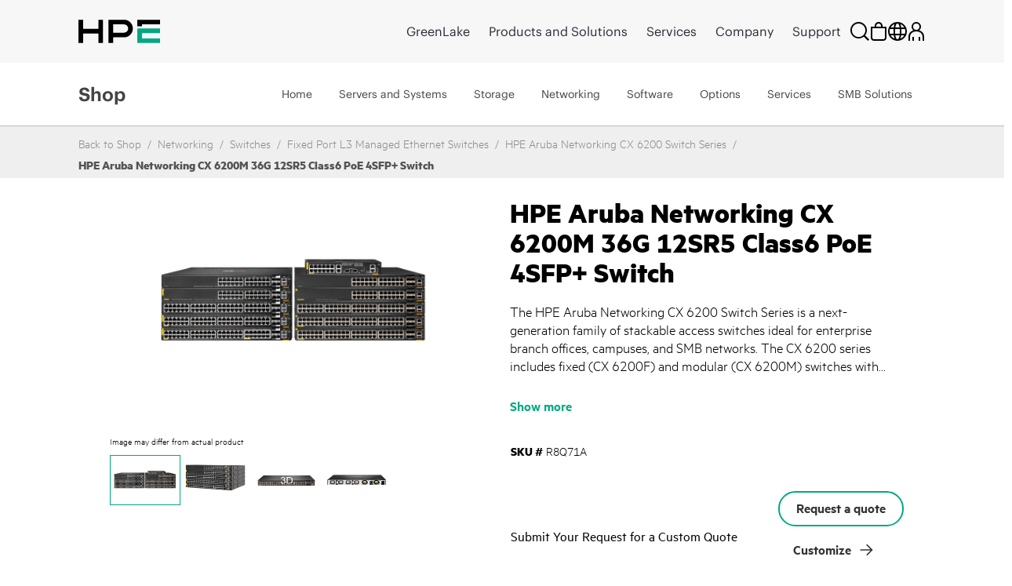

--- FILE ---
content_type: text/html;charset=UTF-8
request_url: https://buy.hpe.com/in/en/networking/switches/fixed-port-l3-managed-ethernet-switches/hpe-aruba-networking-cx-6200m-36g-12sr5-class6-poe-4sfp-switch/p/showServices?sourceCode=R8Q71A
body_size: 6426
content:
<section class="hpe-tabs__section hpe-tabs__section--active">
	<article class="hpe-product-list hpe-product-list--reverse">
		<div class="row">
			<div class="col-12 hpe-full-bleed--mobile">
				<div class="hpe-product-list__filter">
					<button
						class="hpe-button hpe-button--noborder hpe-product-list__filter-button">
						<svg class="hpe-icon hpe-icon--inline" role="img">
					        <use xmlns:xlink="http://www.w3.org/1999/xlink" xlink:href="#icon-filter"></use>
					    </svg>
						Filter Items</button>
				</div>
			</div>
			<aside class="hpe-product-list__sidebar col-lg-3">
				<div class="hpe-product-list__close">
					<button
						class="hpe-button hpe-button--noborder hpe-product-list__close-button"
						id="">

						<svg class="hpe-icon " role="img">
                    <use xmlns:xlink="http://www.w3.org/1999/xlink"
								xlink:href="#icon-close"></use>
                  </svg>
					</button>
				</div>
				<input type="hidden" name="baseProduct" value="R8Q71A">
				<section class="hpe-filter-list">
				<div id="product-facet-service">
				<div>
					<span class="selected-filter"><span class="no_of_filters"> </span> filters selected</span>
					 	<button id="clearFacetServices" class="hpe-button-cancel clear-filter" onclick= "clearFacetServices()">
							Clear all</button>	
					</div>
					<hr class="hpe-divider hpe-product-list--reverse">
					<div class="facet js-facet facetID_facet_warrantycoverage" id="facetID2">

			<button
				class="hpe-button hpe-button--noborder hpe-disclosure__button hpe-toggle-facet-section"
				data-disclosure="filter-Warranty Coverage">
				<svg class="hpe-icon mrt-4">
				<use xlink:href="#icon-caret-next" class="facetExpand"></use>
			</svg>
				Shop by Warranty Coverage</button>

			<section
				class="hpe-filter hpe-disclosure__section js-facet-values parentExpand js-facet-form"
				aria-hidden="false"
				data-disclosure-section="filter-Warranty Coverage">

				<ul
					class="hpe-filter__list mar-0 facet__list js-facet-list ">
					<li class="hpe-filter__item">
								<form action="#" method="get" class="mar-0">
									<input type="hidden" name="q" value="R8Q71A:relevance:facet_warrantycoverage:In+Warranty"/>
									<input type="hidden" name="text" value="R8Q71A"/>
									<input type="hidden" name="textSearch" value=""/>
									<input type="hidden" name="pageSize" value="10"/>
									<label class="hpe-check-box">
									<span>
										<input type="checkbox"
                							
                							class="facet__list__checkbox js-facet-checkbox sr-only hpe-check-box__input servicesFacet" />
										
										<span class="hpe-check-box__control"></span>
										</span>
			  							<span class="facet__list__label">
											<span class="facet__list__text hpe-check-box__label">
												In Warranty&nbsp;
												<span class="facet__value__count">(48)</span>
												</span>
										</span>
									</label>
								</form>
							</li>
							</ul>

				</section>
		</div>

	<div class="facet js-facet facetID_facet_servicelvlcoverage" id="facetID3">

			<button
				class="hpe-button hpe-button--noborder hpe-disclosure__button hpe-toggle-facet-section"
				data-disclosure="filter-Service level (coverage)">
				<svg class="hpe-icon mrt-4">
				<use xlink:href="#icon-caret-next" class="facetExpand"></use>
			</svg>
				Shop by Service level (coverage)</button>

			<section
				class="hpe-filter hpe-disclosure__section js-facet-values parentExpand js-facet-form"
				aria-hidden="false"
				data-disclosure-section="filter-Service level (coverage)">

				<ul
					class="hpe-filter__list mar-0 facet__list js-facet-list ">
					<li class="hpe-filter__item">
								<form action="#" method="get" class="mar-0">
									<input type="hidden" name="q" value="R8Q71A:relevance:facet_servicelvlcoverage:24x7"/>
									<input type="hidden" name="text" value="R8Q71A"/>
									<input type="hidden" name="textSearch" value=""/>
									<input type="hidden" name="pageSize" value="10"/>
									<label class="hpe-check-box">
									<span>
										<input type="checkbox"
                							
                							class="facet__list__checkbox js-facet-checkbox sr-only hpe-check-box__input servicesFacet" />
										
										<span class="hpe-check-box__control"></span>
										</span>
			  							<span class="facet__list__label">
											<span class="facet__list__text hpe-check-box__label">
												24x7&nbsp;
												<span class="facet__value__count">(30)</span>
												</span>
										</span>
									</label>
								</form>
							</li>
							<li class="hpe-filter__item">
								<form action="#" method="get" class="mar-0">
									<input type="hidden" name="q" value="R8Q71A:relevance:facet_servicelvlcoverage:Standard+Business+Hours+and+Days"/>
									<input type="hidden" name="text" value="R8Q71A"/>
									<input type="hidden" name="textSearch" value=""/>
									<input type="hidden" name="pageSize" value="10"/>
									<label class="hpe-check-box">
									<span>
										<input type="checkbox"
                							
                							class="facet__list__checkbox js-facet-checkbox sr-only hpe-check-box__input servicesFacet" />
										
										<span class="hpe-check-box__control"></span>
										</span>
			  							<span class="facet__list__label">
											<span class="facet__list__text hpe-check-box__label">
												Standard Business Hours and Days&nbsp;
												<span class="facet__value__count">(18)</span>
												</span>
										</span>
									</label>
								</form>
							</li>
							</ul>

				</section>
		</div>

	<div class="facet js-facet facetID_facet_additionaloptions" id="facetID4">

			<button
				class="hpe-button hpe-button--noborder hpe-disclosure__button hpe-toggle-facet-section"
				data-disclosure="filter-Additional Options">
				<svg class="hpe-icon mrt-4">
				<use xlink:href="#icon-caret-next" class="facetExpand"></use>
			</svg>
				Shop by Additional Options</button>

			<section
				class="hpe-filter hpe-disclosure__section js-facet-values parentExpand js-facet-form"
				aria-hidden="false"
				data-disclosure-section="filter-Additional Options">

				<ul
					class="hpe-filter__list mar-0 facet__list js-facet-list ">
					<li class="hpe-filter__item">
								<form action="#" method="get" class="mar-0">
									<input type="hidden" name="q" value="R8Q71A:relevance:facet_additionaloptions:Comprehensive+Defective+Media+Retention+%28CDMR%29"/>
									<input type="hidden" name="text" value="R8Q71A"/>
									<input type="hidden" name="textSearch" value=""/>
									<input type="hidden" name="pageSize" value="10"/>
									<label class="hpe-check-box">
									<span>
										<input type="checkbox"
                							
                							class="facet__list__checkbox js-facet-checkbox sr-only hpe-check-box__input servicesFacet" />
										
										<span class="hpe-check-box__control"></span>
										</span>
			  							<span class="facet__list__label">
											<span class="facet__list__text hpe-check-box__label">
												Comprehensive Defective Media Retention (CDMR)&nbsp;
												<span class="facet__value__count">(9)</span>
												</span>
										</span>
									</label>
								</form>
							</li>
							</ul>

				</section>
		</div>

	<div class="facet js-facet facetID_facet_supportservtype" id="facetID5">

			<button
				class="hpe-button hpe-button--noborder hpe-disclosure__button hpe-toggle-facet-section"
				data-disclosure="filter-Support Service Type">
				<svg class="hpe-icon mrt-4">
				<use xlink:href="#icon-caret-next" class="facetExpand"></use>
			</svg>
				Shop by Support Service Type</button>

			<section
				class="hpe-filter hpe-disclosure__section js-facet-values parentExpand js-facet-form"
				aria-hidden="false"
				data-disclosure-section="filter-Support Service Type">

				<ul
					class="hpe-filter__list mar-0 facet__list js-facet-list ">
					<li class="hpe-filter__item">
								<form action="#" method="get" class="mar-0">
									<input type="hidden" name="q" value="R8Q71A:relevance:facet_supportservtype:Foundation+Care"/>
									<input type="hidden" name="text" value="R8Q71A"/>
									<input type="hidden" name="textSearch" value=""/>
									<input type="hidden" name="pageSize" value="10"/>
									<label class="hpe-check-box">
									<span>
										<input type="checkbox"
                							
                							class="facet__list__checkbox js-facet-checkbox sr-only hpe-check-box__input servicesFacet" />
										
										<span class="hpe-check-box__control"></span>
										</span>
			  							<span class="facet__list__label">
											<span class="facet__list__text hpe-check-box__label">
												Foundation Care&nbsp;
												<span class="facet__value__count">(33)</span>
												</span>
										</span>
									</label>
								</form>
							</li>
							<li class="hpe-filter__item">
								<form action="#" method="get" class="mar-0">
									<input type="hidden" name="q" value="R8Q71A:relevance:facet_supportservtype:Foundation+Care+Volume"/>
									<input type="hidden" name="text" value="R8Q71A"/>
									<input type="hidden" name="textSearch" value=""/>
									<input type="hidden" name="pageSize" value="10"/>
									<label class="hpe-check-box">
									<span>
										<input type="checkbox"
                							
                							class="facet__list__checkbox js-facet-checkbox sr-only hpe-check-box__input servicesFacet" />
										
										<span class="hpe-check-box__control"></span>
										</span>
			  							<span class="facet__list__label">
											<span class="facet__list__text hpe-check-box__label">
												Foundation Care Volume&nbsp;
												<span class="facet__value__count">(15)</span>
												</span>
										</span>
									</label>
								</form>
							</li>
							<li class="hpe-filter__item">
								<form action="#" method="get" class="mar-0">
									<input type="hidden" name="q" value="R8Q71A:relevance:facet_supportservtype:Installation%2FStartup%2FImplementation"/>
									<input type="hidden" name="text" value="R8Q71A"/>
									<input type="hidden" name="textSearch" value=""/>
									<input type="hidden" name="pageSize" value="10"/>
									<label class="hpe-check-box">
									<span>
										<input type="checkbox"
                							
                							class="facet__list__checkbox js-facet-checkbox sr-only hpe-check-box__input servicesFacet" />
										
										<span class="hpe-check-box__control"></span>
										</span>
			  							<span class="facet__list__label">
											<span class="facet__list__text hpe-check-box__label">
												Installation/Startup/Implementation&nbsp;
												<span class="facet__value__count">(1)</span>
												</span>
										</span>
									</label>
								</form>
							</li>
							</ul>

				</section>
		</div>

	<div class="facet js-facet facetID_facet_responsetime" id="facetID6">

			<button
				class="hpe-button hpe-button--noborder hpe-disclosure__button hpe-toggle-facet-section"
				data-disclosure="filter-Response Time">
				<svg class="hpe-icon mrt-4">
				<use xlink:href="#icon-caret-next" class="facetExpand"></use>
			</svg>
				Shop by Response Time</button>

			<section
				class="hpe-filter hpe-disclosure__section js-facet-values parentExpand js-facet-form"
				aria-hidden="false"
				data-disclosure-section="filter-Response Time">

				<ul
					class="hpe-filter__list mar-0 facet__list js-facet-list ">
					<li class="hpe-filter__item">
								<form action="#" method="get" class="mar-0">
									<input type="hidden" name="q" value="R8Q71A:relevance:facet_responsetime:4+Hours+Hardware+Response"/>
									<input type="hidden" name="text" value="R8Q71A"/>
									<input type="hidden" name="textSearch" value=""/>
									<input type="hidden" name="pageSize" value="10"/>
									<label class="hpe-check-box">
									<span>
										<input type="checkbox"
                							
                							class="facet__list__checkbox js-facet-checkbox sr-only hpe-check-box__input servicesFacet" />
										
										<span class="hpe-check-box__control"></span>
										</span>
			  							<span class="facet__list__label">
											<span class="facet__list__text hpe-check-box__label">
												4 Hours Hardware Response&nbsp;
												<span class="facet__value__count">(18)</span>
												</span>
										</span>
									</label>
								</form>
							</li>
							<li class="hpe-filter__item">
								<form action="#" method="get" class="mar-0">
									<input type="hidden" name="q" value="R8Q71A:relevance:facet_responsetime:Next+Business+Day+Hardware+Response"/>
									<input type="hidden" name="text" value="R8Q71A"/>
									<input type="hidden" name="textSearch" value=""/>
									<input type="hidden" name="pageSize" value="10"/>
									<label class="hpe-check-box">
									<span>
										<input type="checkbox"
                							
                							class="facet__list__checkbox js-facet-checkbox sr-only hpe-check-box__input servicesFacet" />
										
										<span class="hpe-check-box__control"></span>
										</span>
			  							<span class="facet__list__label">
											<span class="facet__list__text hpe-check-box__label">
												Next Business Day Hardware Response&nbsp;
												<span class="facet__value__count">(18)</span>
												</span>
										</span>
									</label>
								</form>
							</li>
							<li class="hpe-filter__item">
								<form action="#" method="get" class="mar-0">
									<input type="hidden" name="q" value="R8Q71A:relevance:facet_responsetime:2+Hours+Hardware+Response"/>
									<input type="hidden" name="text" value="R8Q71A"/>
									<input type="hidden" name="textSearch" value=""/>
									<input type="hidden" name="pageSize" value="10"/>
									<label class="hpe-check-box">
									<span>
										<input type="checkbox"
                							
                							class="facet__list__checkbox js-facet-checkbox sr-only hpe-check-box__input servicesFacet" />
										
										<span class="hpe-check-box__control"></span>
										</span>
			  							<span class="facet__list__label">
											<span class="facet__list__text hpe-check-box__label">
												2 Hours Hardware Response&nbsp;
												<span class="facet__value__count">(6)</span>
												</span>
										</span>
									</label>
								</form>
							</li>
							<li class="hpe-filter__item">
								<form action="#" method="get" class="mar-0">
									<input type="hidden" name="q" value="R8Q71A:relevance:facet_responsetime:6+Hours+Call+To+Repair+%28CTR%29"/>
									<input type="hidden" name="text" value="R8Q71A"/>
									<input type="hidden" name="textSearch" value=""/>
									<input type="hidden" name="pageSize" value="10"/>
									<label class="hpe-check-box">
									<span>
										<input type="checkbox"
                							
                							class="facet__list__checkbox js-facet-checkbox sr-only hpe-check-box__input servicesFacet" />
										
										<span class="hpe-check-box__control"></span>
										</span>
			  							<span class="facet__list__label">
											<span class="facet__list__text hpe-check-box__label">
												6 Hours Call To Repair (CTR)&nbsp;
												<span class="facet__value__count">(6)</span>
												</span>
										</span>
									</label>
								</form>
							</li>
							</ul>

				</section>
		</div>

	<div class="facet js-facet facetID_facet_servicemethod" id="facetID7">

			<button
				class="hpe-button hpe-button--noborder hpe-disclosure__button hpe-toggle-facet-section"
				data-disclosure="filter-Service method">
				<svg class="hpe-icon mrt-4">
				<use xlink:href="#icon-caret-next" class="facetExpand"></use>
			</svg>
				Shop by Service method</button>

			<section
				class="hpe-filter hpe-disclosure__section js-facet-values parentExpand js-facet-form"
				aria-hidden="false"
				data-disclosure-section="filter-Service method">

				<ul
					class="hpe-filter__list mar-0 facet__list js-facet-list ">
					<li class="hpe-filter__item">
								<form action="#" method="get" class="mar-0">
									<input type="hidden" name="q" value="R8Q71A:relevance:facet_servicemethod:Hardware+Exchange"/>
									<input type="hidden" name="text" value="R8Q71A"/>
									<input type="hidden" name="textSearch" value=""/>
									<input type="hidden" name="pageSize" value="10"/>
									<label class="hpe-check-box">
									<span>
										<input type="checkbox"
                							
                							class="facet__list__checkbox js-facet-checkbox sr-only hpe-check-box__input servicesFacet" />
										
										<span class="hpe-check-box__control"></span>
										</span>
			  							<span class="facet__list__label">
											<span class="facet__list__text hpe-check-box__label">
												Hardware Exchange&nbsp;
												<span class="facet__value__count">(21)</span>
												</span>
										</span>
									</label>
								</form>
							</li>
							<li class="hpe-filter__item">
								<form action="#" method="get" class="mar-0">
									<input type="hidden" name="q" value="R8Q71A:relevance:facet_servicemethod:Hardware+Onsite"/>
									<input type="hidden" name="text" value="R8Q71A"/>
									<input type="hidden" name="textSearch" value=""/>
									<input type="hidden" name="pageSize" value="10"/>
									<label class="hpe-check-box">
									<span>
										<input type="checkbox"
                							
                							class="facet__list__checkbox js-facet-checkbox sr-only hpe-check-box__input servicesFacet" />
										
										<span class="hpe-check-box__control"></span>
										</span>
			  							<span class="facet__list__label">
											<span class="facet__list__text hpe-check-box__label">
												Hardware Onsite&nbsp;
												<span class="facet__value__count">(21)</span>
												</span>
										</span>
									</label>
								</form>
							</li>
							<li class="hpe-filter__item">
								<form action="#" method="get" class="mar-0">
									<input type="hidden" name="q" value="R8Q71A:relevance:facet_servicemethod:Software+Support"/>
									<input type="hidden" name="text" value="R8Q71A"/>
									<input type="hidden" name="textSearch" value=""/>
									<input type="hidden" name="pageSize" value="10"/>
									<label class="hpe-check-box">
									<span>
										<input type="checkbox"
                							
                							class="facet__list__checkbox js-facet-checkbox sr-only hpe-check-box__input servicesFacet" />
										
										<span class="hpe-check-box__control"></span>
										</span>
			  							<span class="facet__list__label">
											<span class="facet__list__text hpe-check-box__label">
												Software Support&nbsp;
												<span class="facet__value__count">(6)</span>
												</span>
										</span>
									</label>
								</form>
							</li>
							</ul>

				</section>
		</div>

	<div class="facet js-facet facetID_facet_durationterm" id="facetID8">

			<button
				class="hpe-button hpe-button--noborder hpe-disclosure__button hpe-toggle-facet-section"
				data-disclosure="filter-Duration (term)">
				<svg class="hpe-icon mrt-4">
				<use xlink:href="#icon-caret-next" class="facetExpand"></use>
			</svg>
				Shop by Duration (term)</button>

			<section
				class="hpe-filter hpe-disclosure__section js-facet-values parentExpand js-facet-form"
				aria-hidden="false"
				data-disclosure-section="filter-Duration (term)">

				<ul
					class="hpe-filter__list mar-0 facet__list js-facet-list ">
					<li class="hpe-filter__item">
								<form action="#" method="get" class="mar-0">
									<input type="hidden" name="q" value="R8Q71A:relevance:facet_durationterm:1+Year"/>
									<input type="hidden" name="text" value="R8Q71A"/>
									<input type="hidden" name="textSearch" value=""/>
									<input type="hidden" name="pageSize" value="10"/>
									<label class="hpe-check-box">
									<span>
										<input type="checkbox"
                							
                							class="facet__list__checkbox js-facet-checkbox sr-only hpe-check-box__input servicesFacet" />
										
										<span class="hpe-check-box__control"></span>
										</span>
			  							<span class="facet__list__label">
											<span class="facet__list__text hpe-check-box__label">
												1 Year&nbsp;
												<span class="facet__value__count">(16)</span>
												</span>
										</span>
									</label>
								</form>
							</li>
							<li class="hpe-filter__item">
								<form action="#" method="get" class="mar-0">
									<input type="hidden" name="q" value="R8Q71A:relevance:facet_durationterm:3+Years"/>
									<input type="hidden" name="text" value="R8Q71A"/>
									<input type="hidden" name="textSearch" value=""/>
									<input type="hidden" name="pageSize" value="10"/>
									<label class="hpe-check-box">
									<span>
										<input type="checkbox"
                							
                							class="facet__list__checkbox js-facet-checkbox sr-only hpe-check-box__input servicesFacet" />
										
										<span class="hpe-check-box__control"></span>
										</span>
			  							<span class="facet__list__label">
											<span class="facet__list__text hpe-check-box__label">
												3 Years&nbsp;
												<span class="facet__value__count">(16)</span>
												</span>
										</span>
									</label>
								</form>
							</li>
							<li class="hpe-filter__item">
								<form action="#" method="get" class="mar-0">
									<input type="hidden" name="q" value="R8Q71A:relevance:facet_durationterm:5+Years"/>
									<input type="hidden" name="text" value="R8Q71A"/>
									<input type="hidden" name="textSearch" value=""/>
									<input type="hidden" name="pageSize" value="10"/>
									<label class="hpe-check-box">
									<span>
										<input type="checkbox"
                							
                							class="facet__list__checkbox js-facet-checkbox sr-only hpe-check-box__input servicesFacet" />
										
										<span class="hpe-check-box__control"></span>
										</span>
			  							<span class="facet__list__label">
											<span class="facet__list__text hpe-check-box__label">
												5 Years&nbsp;
												<span class="facet__value__count">(16)</span>
												</span>
										</span>
									</label>
								</form>
							</li>
							</ul>

				</section>
		</div>

	</div>
				</section>
			</aside>

			<div class="col-lg-9 hpe-full-bleed--mobile servicesSection">
					<div class="col-md-12">
						<section class="hpe-compare" style="display: none">
							<div class="row align-items-center justify-content-between">
								<div class="col-6 pb-2">
									<span class="strongCls"><span id="noOfProductsToCompareServices">0</span>
										items</span> Selected for comparison</div>
								<div class="col-auto pb-2">
									<button class="compareButton hpe-button" compareTableFlag="compareServices">
										Compare Items<svg class="hpe-icon mr-l10" role="img" aria-label="">
											<use xlink:href="#icon-link-next"></use>
										</svg>
									</button>
								</div>
							</div>
							<div class="compare-container">
								<div class="hpe-compare__row row" id="productCompareContainerServices"></div>
							</div>
								<script id="productCompareTemplateServices" type="text/x-jQuery-tmpl">
								<div class="col-6">
									<article class="hpe-card-compare">
										<button class="hpe-button hpe-button--noborder hpe-card-compare__close" 
											id="" onclick="closeProductToComparePLP('ProductIDValue','flagValClose')">
											<svg class="hpe-icon">
												<use xlink:href="#icon-close"></use>
											</svg>
										</button>
										<div class="row">
											<div class="col-sm-4 compare-img-container">
												<img src="ProductImageURL"
												alt="Server" title="Server" class="img-fluid">
											</div>
											<div class="col-12 col-sm-8">
												<h3 class="hpe-card-compare__name">
													<a>ProductNameValue</a>
												</h3>
												<p class="hideText">
													<span class="">
														
														<span class="hpe-font-weight">ProductPriceValue</span>
														<span class="hpe-font-size-vat-message hpe-stock--in">
										
											*
										excl.VAT</span>
													</span>
												</p>
											</div>
										</div>
									</article>
								</div>
							</script>
						</section>
					</div>

					<div class=" top">
		<div class="pagination-toolbar">

			<div class="helper clearfix hidden-md hidden-lg"></div>
				<div class="sort-refine-bar">
					<div class="row">
						<div class="col-sm-12">
							<header class="hpe-product-list__header pdp-pagination-responsive">
									<div class="hpe-product-list__sort col-auto hpe-input--active">
										<form id="sortForm1"
											name="sortForm1" method="get"
											class=" mar-0 ">
											<span>Sort by:</span>
											<select id="sortOptions1" name="sort"
												class="hpe-select hpe-select--minimal sortServices">
												<option disabled>Sort by:</option>
												<option value="relevance"
																		selected="selected">
																		Relevance</option>
																<option value="name-asc"
																		>
																		Name (ascending)</option>
																<option value="name-desc"
																		>
																		Name (descending)</option>
																</select>
											<input type="hidden" name="q"
													value="R8Q71A&#x3a;relevance" />
											<input type="hidden" name="show" value="Page" />
												<input type="hidden" name="pageSize" value="10" />
                                        </form>

									</div>
									<div class="hpe-product-list__results">
										<div class="col-xs-12 col-sm-2 col-md-4 hidden-md hidden-lg">
												<button class="btn btn-default js-show-facets" data-select-refinements-title="Select Refinements">
    Refine</button></div>
										<div class="hpe-product-list__results">
												1 - 
															10 of 49 items</div>
										</div>
								</header>
							</div>
					</div>
				</div>
			</div>
	</div>
<!---->
<section class="hpe-product-list__row row configurator-triggering-section">

	<div id="hpeit-baseModel-plp" class="hpeit-plp-section px-4 py-3">
		<div class="hpeit-baseModel-item-details">
			<div class="row mx-0">
				<div class="col-md-3 col-lg-2 hpeitCompareCheckBox">
					<div class="hpe-product-list__image h-auto">
						<a class="product__list--thumb" href="/in/en/services-and-support/technology-services/hardware-software-combo-support-service/hpe-aruba-networking-foundational-care-exchange-service-hw-support-only/hpe-aruba-networking-foundational-care-1y-nbd-exch-hw-support-only-svc/p/h91y9e" id="imgcont_H91Y9E">

									<img scrollimgsrc="https://assets.ext.hpe.com/is/image/hpedam/s00010104?$thumbnail$#.png" alt="HPE Aruba Networking Foundational Care 1Y NBD Exch Hardware Only 6200M 36G PoE SVC"  class=""/>
			</a>
							</div>

				</div>
				<div class="col-md-9 col-lg-10 hpe-full-bleed--mobile productModels">
					<div class="hpe-product-list__about">
						<a href=/in/en/services-and-support/technology-services/hardware-software-combo-support-service/hpe-aruba-networking-foundational-care-exchange-service-hw-support-only/hpe-aruba-networking-foundational-care-1y-nbd-exch-hw-support-only-svc/p/h91y9e class="hpe-anchor hpe-anchor--primary">
									<h2 class="hpe-headline hpe-headline--strong hpe-headline--small hpe-product-list__name">
										HPE Aruba Networking Foundational Care 1Y NBD Exch Hardware Only 6200M 36G PoE SVC</h2>
								</a>
							<!-- TEMPORARY PLEASE REPLACE START -->
						<div class="hpe-product-list__meta row">
							<div class="col-auto fullWidth hpeitCompareCheckBox">
								<div class="hpe-product-list__sku cpo-condition-allighnment">
									<span class="pdp-list-center-align-items ">
										<label class="hpe-label--inline">
											SKU #</label>H91Y9E</span>
									<span class="pdp-list-center-align-items">
										<label class="hpe-check-box newRowPdpCb margin0" id="am">
										<span>
											<input type="checkbox" productId="H91Y9E" tabindex="0" compareFlag="compareServices" class="productToCompareCheckbox hpe-check-box__input" value="H91Y9E" name="HPE Aruba Networking Foundational Care 1Y NBD Exch Hardware Only 6200M 36G PoE SVC" />
											<span class="hpe-check-box__control"></span>
										</span>
										<span class="hpe-check-box__label" id="H91Y9E" value="H91Y9E" name="hpeprodcompcb">
											Compare</span>
										</label>
									</span>
								</div>
							</div>
						</div>
					</div>
				</div>
			</div>
		</div>
		<div class="hpeit-baseModel-CTA-block product-models-slot">
			<div class="row mx-3 my-3">
				<div class="hpe-specification-section">
					<div id="displayTableSpecificationH91Y9E_service" class="hpe-product-list__meta--light"></div>
					<button id="H91Y9E" class="hpe-button--noborder hpe-anchor hpe-anchor--primary show-specification_H91Y9E_service hpe-show-specification__button pr-4" onclick="showSpecification('H91Y9E', 'false','service', event)">
						Show specification</button>
					<input type="hidden" class="show-specification-hidden-text" value="Show specification">

							<input type="hidden" class="hide-specification-hidden-text" value="Hide Specification">
							<input type="hidden" class="no-showhide-specification-hidden-text" value="No Specification Available">
						</div>
				<div class="">
					</div>
			</div>

			<input type="hidden" name="offerCode" value="" />
			<input type="hidden" name="sellerName" value="" />

			<input type="hidden" name="instantPricing" value="" />
			<input type="hidden" name="hpeSellersList" value="" />
			<input type="hidden" name="instantOfferPrice" id="instantOfferPrice" value="" />

			<!-- Show instant price link start -->
			<!-- Show instant price link end -->
			<div id="hpeit-transactionalCTA_H91Y9E" class="row mx-2 mb-3 d-none">
					<div class="col-md-8 col-lg-9 col-sm-7">
					    <!-- Start HYBRIS-6882 : Label change for transactional and non-transactional experience for pricing on PDP page-->
					    <div class="hpeit-buyNowLabel nonHpFsPrice_H91Y9E">
                            INDICATIVE PRICE:</div>
                        <!-- End HYBRIS-6882 : Label change for transactional and non-transactional experience for pricing on PDP page-->
						</div>

					<div class="col-md-4 col-lg-3 col-sm-5 hpe-product-list__buttonH91Y9E_service">
						<div class="buttonHolder">
								</div> &nbsp
						</div>
				</div>
			<div id="hpeit-requestQuoteCTA_H91Y9E" class="hpeit-skuPdp-requestQuoteCTA row mx-2 my-3 "> 
				<div class="col-md-7 col-sm-6 col-lg-8 d-flex align-items-center">
				<span> Submit Your Request for a Custom Quote</span>
				</div>
				<div class="col-md-5 col-sm-6 col-lg-4">
					<div class="hpefsoffer_quote_H91Y9E">
													<form id="command" action="/in/en/cart/add" method="post"><input type="hidden" name="productCodePost" value="H91Y9E" />
	<input type="hidden" name="requestQuoteShopName" id="plp_quote_shop_name_H91Y9E" value="" />
	<input type="hidden" name="isPreOwned" id="cpo_value_quoteH91Y9E" value="false" />
	<button type="submit"
			class="hpe-button hpe-button--secondary js-enable-btn PDPbuttonAlignment  getquotebtn"
			onclick="getquote(this)" data-analytics-productID="H91Y9E">
			Request a quote</button>
	<div>
<input type="hidden" name="CSRFToken" value="9425bf48-dcf2-4558-a2c4-57fe8ff2783c" />
</div></form></div>
												<div class="nonhpefsoffer_H91Y9E hidden">
														<form id="command" action="/in/en/cart/add" method="post"><input type="hidden" name="productCodePost" value="H91Y9E" />
	<input type="hidden" name="requestQuoteShopName" id="plp_quote_shop_name_H91Y9E" value="" />
	<input type="hidden" name="isPreOwned" id="cpo_value_quoteH91Y9E" value="false" />
	<button type="submit"
			class="hpe-button hpe-button--secondary js-enable-btn PDPbuttonAlignment  getquotebtn"
			onclick="getquote(this)" data-analytics-productID="H91Y9E">
			Request a quote</button>
	<div>
<input type="hidden" name="CSRFToken" value="9425bf48-dcf2-4558-a2c4-57fe8ff2783c" />
</div></form></div>
												</div>
			</div>
			</div>
	</div>
	</section>
 
<script>
    $(document).ready(function(){
            const queryString = window.location.pathname; 
        	const customize=queryString.split('/')[1]+'-'+queryString.split('/')[2]+'-customize';
        	$('[data-lng-class="customize-link"]').addClass(customize);
    });
</script> 
<!---->
<section class="hpe-product-list__row row configurator-triggering-section">

	<div id="hpeit-baseModel-plp" class="hpeit-plp-section px-4 py-3">
		<div class="hpeit-baseModel-item-details">
			<div class="row mx-0">
				<div class="col-md-3 col-lg-2 hpeitCompareCheckBox">
					<div class="hpe-product-list__image h-auto">
						<a class="product__list--thumb" href="/in/en/services-and-support/technology-services/hardware-software-combo-support-service/hpe-aruba-networking-foundational-care-exchange-service/hpe-aruba-networking-foundational-care-1y-4hr-exch-hw-sw-svc/p/h91z0e" id="imgcont_H91Z0E">

									<img scrollimgsrc="https://assets.ext.hpe.com/is/image/hpedam/s00010104?$thumbnail$#.png" alt="HPE Aruba Networking Foundational Care 1Y 4HR Exch 6200M 36G PoE SVC"  class=""/>
			</a>
							</div>

				</div>
				<div class="col-md-9 col-lg-10 hpe-full-bleed--mobile productModels">
					<div class="hpe-product-list__about">
						<a href=/in/en/services-and-support/technology-services/hardware-software-combo-support-service/hpe-aruba-networking-foundational-care-exchange-service/hpe-aruba-networking-foundational-care-1y-4hr-exch-hw-sw-svc/p/h91z0e class="hpe-anchor hpe-anchor--primary">
									<h2 class="hpe-headline hpe-headline--strong hpe-headline--small hpe-product-list__name">
										HPE Aruba Networking Foundational Care 1Y 4HR Exch 6200M 36G PoE SVC</h2>
								</a>
							<!-- TEMPORARY PLEASE REPLACE START -->
						<div class="hpe-product-list__meta row">
							<div class="col-auto fullWidth hpeitCompareCheckBox">
								<div class="hpe-product-list__sku cpo-condition-allighnment">
									<span class="pdp-list-center-align-items ">
										<label class="hpe-label--inline">
											SKU #</label>H91Z0E</span>
									<span class="pdp-list-center-align-items">
										<label class="hpe-check-box newRowPdpCb margin0" id="am">
										<span>
											<input type="checkbox" productId="H91Z0E" tabindex="0" compareFlag="compareServices" class="productToCompareCheckbox hpe-check-box__input" value="H91Z0E" name="HPE Aruba Networking Foundational Care 1Y 4HR Exch 6200M 36G PoE SVC" />
											<span class="hpe-check-box__control"></span>
										</span>
										<span class="hpe-check-box__label" id="H91Z0E" value="H91Z0E" name="hpeprodcompcb">
											Compare</span>
										</label>
									</span>
								</div>
							</div>
						</div>
					</div>
				</div>
			</div>
		</div>
		<div class="hpeit-baseModel-CTA-block product-models-slot">
			<div class="row mx-3 my-3">
				<div class="hpe-specification-section">
					<div id="displayTableSpecificationH91Z0E_service" class="hpe-product-list__meta--light"></div>
					<button id="H91Z0E" class="hpe-button--noborder hpe-anchor hpe-anchor--primary show-specification_H91Z0E_service hpe-show-specification__button pr-4" onclick="showSpecification('H91Z0E', 'false','service', event)">
						Show specification</button>
					<input type="hidden" class="show-specification-hidden-text" value="Show specification">

							<input type="hidden" class="hide-specification-hidden-text" value="Hide Specification">
							<input type="hidden" class="no-showhide-specification-hidden-text" value="No Specification Available">
						</div>
				<div class="">
					</div>
			</div>

			<input type="hidden" name="offerCode" value="" />
			<input type="hidden" name="sellerName" value="" />

			<input type="hidden" name="instantPricing" value="" />
			<input type="hidden" name="hpeSellersList" value="" />
			<input type="hidden" name="instantOfferPrice" id="instantOfferPrice" value="" />

			<!-- Show instant price link start -->
			<!-- Show instant price link end -->
			<div id="hpeit-transactionalCTA_H91Z0E" class="row mx-2 mb-3 d-none">
					<div class="col-md-8 col-lg-9 col-sm-7">
					    <!-- Start HYBRIS-6882 : Label change for transactional and non-transactional experience for pricing on PDP page-->
					    <div class="hpeit-buyNowLabel nonHpFsPrice_H91Z0E">
                            INDICATIVE PRICE:</div>
                        <!-- End HYBRIS-6882 : Label change for transactional and non-transactional experience for pricing on PDP page-->
						</div>

					<div class="col-md-4 col-lg-3 col-sm-5 hpe-product-list__buttonH91Z0E_service">
						<div class="buttonHolder">
								</div> &nbsp
						</div>
				</div>
			<div id="hpeit-requestQuoteCTA_H91Z0E" class="hpeit-skuPdp-requestQuoteCTA row mx-2 my-3 "> 
				<div class="col-md-7 col-sm-6 col-lg-8 d-flex align-items-center">
				<span> Submit Your Request for a Custom Quote</span>
				</div>
				<div class="col-md-5 col-sm-6 col-lg-4">
					<div class="hpefsoffer_quote_H91Z0E">
													<form id="command" action="/in/en/cart/add" method="post"><input type="hidden" name="productCodePost" value="H91Z0E" />
	<input type="hidden" name="requestQuoteShopName" id="plp_quote_shop_name_H91Z0E" value="" />
	<input type="hidden" name="isPreOwned" id="cpo_value_quoteH91Z0E" value="false" />
	<button type="submit"
			class="hpe-button hpe-button--secondary js-enable-btn PDPbuttonAlignment  getquotebtn"
			onclick="getquote(this)" data-analytics-productID="H91Z0E">
			Request a quote</button>
	<div>
<input type="hidden" name="CSRFToken" value="9425bf48-dcf2-4558-a2c4-57fe8ff2783c" />
</div></form></div>
												<div class="nonhpefsoffer_H91Z0E hidden">
														<form id="command" action="/in/en/cart/add" method="post"><input type="hidden" name="productCodePost" value="H91Z0E" />
	<input type="hidden" name="requestQuoteShopName" id="plp_quote_shop_name_H91Z0E" value="" />
	<input type="hidden" name="isPreOwned" id="cpo_value_quoteH91Z0E" value="false" />
	<button type="submit"
			class="hpe-button hpe-button--secondary js-enable-btn PDPbuttonAlignment  getquotebtn"
			onclick="getquote(this)" data-analytics-productID="H91Z0E">
			Request a quote</button>
	<div>
<input type="hidden" name="CSRFToken" value="9425bf48-dcf2-4558-a2c4-57fe8ff2783c" />
</div></form></div>
												</div>
			</div>
			</div>
	</div>
	</section>
 
<script>
    $(document).ready(function(){
            const queryString = window.location.pathname; 
        	const customize=queryString.split('/')[1]+'-'+queryString.split('/')[2]+'-customize';
        	$('[data-lng-class="customize-link"]').addClass(customize);
    });
</script> 
<!---->
<section class="hpe-product-list__row row configurator-triggering-section">

	<div id="hpeit-baseModel-plp" class="hpeit-plp-section px-4 py-3">
		<div class="hpeit-baseModel-item-details">
			<div class="row mx-0">
				<div class="col-md-3 col-lg-2 hpeitCompareCheckBox">
					<div class="hpe-product-list__image h-auto">
						<a class="product__list--thumb" href="/in/en/services-and-support/technology-services/hardware-software-combo-support-service/hpe-foundation-care-service-hw-and-sw-support/hpe-aruba-networking-foundational-care-1y-nbd-hw-sw-collab-svc/p/h91z1e" id="imgcont_H91Z1E">

									<img scrollimgsrc="https://assets.ext.hpe.com/is/image/hpedam/s00015146?$thumbnail$#.png" alt="HPE Aruba Networking Foundational Care 1Y NBD 6200M 36G PoE SVC"  class=""/>
			</a>
							</div>

				</div>
				<div class="col-md-9 col-lg-10 hpe-full-bleed--mobile productModels">
					<div class="hpe-product-list__about">
						<a href=/in/en/services-and-support/technology-services/hardware-software-combo-support-service/hpe-foundation-care-service-hw-and-sw-support/hpe-aruba-networking-foundational-care-1y-nbd-hw-sw-collab-svc/p/h91z1e class="hpe-anchor hpe-anchor--primary">
									<h2 class="hpe-headline hpe-headline--strong hpe-headline--small hpe-product-list__name">
										HPE Aruba Networking Foundational Care 1Y NBD 6200M 36G PoE SVC</h2>
								</a>
							<!-- TEMPORARY PLEASE REPLACE START -->
						<div class="hpe-product-list__meta row">
							<div class="col-auto fullWidth hpeitCompareCheckBox">
								<div class="hpe-product-list__sku cpo-condition-allighnment">
									<span class="pdp-list-center-align-items ">
										<label class="hpe-label--inline">
											SKU #</label>H91Z1E</span>
									<span class="pdp-list-center-align-items">
										<label class="hpe-check-box newRowPdpCb margin0" id="am">
										<span>
											<input type="checkbox" productId="H91Z1E" tabindex="0" compareFlag="compareServices" class="productToCompareCheckbox hpe-check-box__input" value="H91Z1E" name="HPE Aruba Networking Foundational Care 1Y NBD 6200M 36G PoE SVC" />
											<span class="hpe-check-box__control"></span>
										</span>
										<span class="hpe-check-box__label" id="H91Z1E" value="H91Z1E" name="hpeprodcompcb">
											Compare</span>
										</label>
									</span>
								</div>
							</div>
						</div>
					</div>
				</div>
			</div>
		</div>
		<div class="hpeit-baseModel-CTA-block product-models-slot">
			<div class="row mx-3 my-3">
				<div class="hpe-specification-section">
					<div id="displayTableSpecificationH91Z1E_service" class="hpe-product-list__meta--light"></div>
					<button id="H91Z1E" class="hpe-button--noborder hpe-anchor hpe-anchor--primary show-specification_H91Z1E_service hpe-show-specification__button pr-4" onclick="showSpecification('H91Z1E', 'false','service', event)">
						Show specification</button>
					<input type="hidden" class="show-specification-hidden-text" value="Show specification">

							<input type="hidden" class="hide-specification-hidden-text" value="Hide Specification">
							<input type="hidden" class="no-showhide-specification-hidden-text" value="No Specification Available">
						</div>
				<div class="">
					</div>
			</div>

			<input type="hidden" name="offerCode" value="" />
			<input type="hidden" name="sellerName" value="" />

			<input type="hidden" name="instantPricing" value="" />
			<input type="hidden" name="hpeSellersList" value="" />
			<input type="hidden" name="instantOfferPrice" id="instantOfferPrice" value="" />

			<!-- Show instant price link start -->
			<!-- Show instant price link end -->
			<div id="hpeit-transactionalCTA_H91Z1E" class="row mx-2 mb-3 d-none">
					<div class="col-md-8 col-lg-9 col-sm-7">
					    <!-- Start HYBRIS-6882 : Label change for transactional and non-transactional experience for pricing on PDP page-->
					    <div class="hpeit-buyNowLabel nonHpFsPrice_H91Z1E">
                            INDICATIVE PRICE:</div>
                        <!-- End HYBRIS-6882 : Label change for transactional and non-transactional experience for pricing on PDP page-->
						</div>

					<div class="col-md-4 col-lg-3 col-sm-5 hpe-product-list__buttonH91Z1E_service">
						<div class="buttonHolder">
								</div> &nbsp
						</div>
				</div>
			<div id="hpeit-requestQuoteCTA_H91Z1E" class="hpeit-skuPdp-requestQuoteCTA row mx-2 my-3 "> 
				<div class="col-md-7 col-sm-6 col-lg-8 d-flex align-items-center">
				<span> Submit Your Request for a Custom Quote</span>
				</div>
				<div class="col-md-5 col-sm-6 col-lg-4">
					<div class="hpefsoffer_quote_H91Z1E">
													<form id="command" action="/in/en/cart/add" method="post"><input type="hidden" name="productCodePost" value="H91Z1E" />
	<input type="hidden" name="requestQuoteShopName" id="plp_quote_shop_name_H91Z1E" value="" />
	<input type="hidden" name="isPreOwned" id="cpo_value_quoteH91Z1E" value="false" />
	<button type="submit"
			class="hpe-button hpe-button--secondary js-enable-btn PDPbuttonAlignment  getquotebtn"
			onclick="getquote(this)" data-analytics-productID="H91Z1E">
			Request a quote</button>
	<div>
<input type="hidden" name="CSRFToken" value="9425bf48-dcf2-4558-a2c4-57fe8ff2783c" />
</div></form></div>
												<div class="nonhpefsoffer_H91Z1E hidden">
														<form id="command" action="/in/en/cart/add" method="post"><input type="hidden" name="productCodePost" value="H91Z1E" />
	<input type="hidden" name="requestQuoteShopName" id="plp_quote_shop_name_H91Z1E" value="" />
	<input type="hidden" name="isPreOwned" id="cpo_value_quoteH91Z1E" value="false" />
	<button type="submit"
			class="hpe-button hpe-button--secondary js-enable-btn PDPbuttonAlignment  getquotebtn"
			onclick="getquote(this)" data-analytics-productID="H91Z1E">
			Request a quote</button>
	<div>
<input type="hidden" name="CSRFToken" value="9425bf48-dcf2-4558-a2c4-57fe8ff2783c" />
</div></form></div>
												</div>
			</div>
			</div>
	</div>
	</section>
 
<script>
    $(document).ready(function(){
            const queryString = window.location.pathname; 
        	const customize=queryString.split('/')[1]+'-'+queryString.split('/')[2]+'-customize';
        	$('[data-lng-class="customize-link"]').addClass(customize);
    });
</script> 
<!---->
<section class="hpe-product-list__row row configurator-triggering-section">

	<div id="hpeit-baseModel-plp" class="hpeit-plp-section px-4 py-3">
		<div class="hpeit-baseModel-item-details">
			<div class="row mx-0">
				<div class="col-md-3 col-lg-2 hpeitCompareCheckBox">
					<div class="hpe-product-list__image h-auto">
						<a class="product__list--thumb" href="/in/en/services-and-support/technology-services/hardware-software-combo-support-service/hpe-foundation-care-service-hw-and-sw-support/hpe-aruba-networking-foundational-care-1y-24x7-hw-sw-collab-svc/p/h91z4e" id="imgcont_H91Z4E">

									<img scrollimgsrc="https://assets.ext.hpe.com/is/image/hpedam/s00015146?$thumbnail$#.png" alt="HPE Aruba Networking Foundational Care 1Y 4HR Onsite 6200M 36G PoE SVC"  class=""/>
			</a>
							</div>

				</div>
				<div class="col-md-9 col-lg-10 hpe-full-bleed--mobile productModels">
					<div class="hpe-product-list__about">
						<a href=/in/en/services-and-support/technology-services/hardware-software-combo-support-service/hpe-foundation-care-service-hw-and-sw-support/hpe-aruba-networking-foundational-care-1y-24x7-hw-sw-collab-svc/p/h91z4e class="hpe-anchor hpe-anchor--primary">
									<h2 class="hpe-headline hpe-headline--strong hpe-headline--small hpe-product-list__name">
										HPE Aruba Networking Foundational Care 1Y 4HR Onsite 6200M 36G PoE SVC</h2>
								</a>
							<!-- TEMPORARY PLEASE REPLACE START -->
						<div class="hpe-product-list__meta row">
							<div class="col-auto fullWidth hpeitCompareCheckBox">
								<div class="hpe-product-list__sku cpo-condition-allighnment">
									<span class="pdp-list-center-align-items ">
										<label class="hpe-label--inline">
											SKU #</label>H91Z4E</span>
									<span class="pdp-list-center-align-items">
										<label class="hpe-check-box newRowPdpCb margin0" id="am">
										<span>
											<input type="checkbox" productId="H91Z4E" tabindex="0" compareFlag="compareServices" class="productToCompareCheckbox hpe-check-box__input" value="H91Z4E" name="HPE Aruba Networking Foundational Care 1Y 4HR Onsite 6200M 36G PoE SVC" />
											<span class="hpe-check-box__control"></span>
										</span>
										<span class="hpe-check-box__label" id="H91Z4E" value="H91Z4E" name="hpeprodcompcb">
											Compare</span>
										</label>
									</span>
								</div>
							</div>
						</div>
					</div>
				</div>
			</div>
		</div>
		<div class="hpeit-baseModel-CTA-block product-models-slot">
			<div class="row mx-3 my-3">
				<div class="hpe-specification-section">
					<div id="displayTableSpecificationH91Z4E_service" class="hpe-product-list__meta--light"></div>
					<button id="H91Z4E" class="hpe-button--noborder hpe-anchor hpe-anchor--primary show-specification_H91Z4E_service hpe-show-specification__button pr-4" onclick="showSpecification('H91Z4E', 'false','service', event)">
						Show specification</button>
					<input type="hidden" class="show-specification-hidden-text" value="Show specification">

							<input type="hidden" class="hide-specification-hidden-text" value="Hide Specification">
							<input type="hidden" class="no-showhide-specification-hidden-text" value="No Specification Available">
						</div>
				<div class="">
					</div>
			</div>

			<input type="hidden" name="offerCode" value="" />
			<input type="hidden" name="sellerName" value="" />

			<input type="hidden" name="instantPricing" value="" />
			<input type="hidden" name="hpeSellersList" value="" />
			<input type="hidden" name="instantOfferPrice" id="instantOfferPrice" value="" />

			<!-- Show instant price link start -->
			<!-- Show instant price link end -->
			<div id="hpeit-transactionalCTA_H91Z4E" class="row mx-2 mb-3 d-none">
					<div class="col-md-8 col-lg-9 col-sm-7">
					    <!-- Start HYBRIS-6882 : Label change for transactional and non-transactional experience for pricing on PDP page-->
					    <div class="hpeit-buyNowLabel nonHpFsPrice_H91Z4E">
                            INDICATIVE PRICE:</div>
                        <!-- End HYBRIS-6882 : Label change for transactional and non-transactional experience for pricing on PDP page-->
						</div>

					<div class="col-md-4 col-lg-3 col-sm-5 hpe-product-list__buttonH91Z4E_service">
						<div class="buttonHolder">
								</div> &nbsp
						</div>
				</div>
			<div id="hpeit-requestQuoteCTA_H91Z4E" class="hpeit-skuPdp-requestQuoteCTA row mx-2 my-3 "> 
				<div class="col-md-7 col-sm-6 col-lg-8 d-flex align-items-center">
				<span> Submit Your Request for a Custom Quote</span>
				</div>
				<div class="col-md-5 col-sm-6 col-lg-4">
					<div class="hpefsoffer_quote_H91Z4E">
													<form id="command" action="/in/en/cart/add" method="post"><input type="hidden" name="productCodePost" value="H91Z4E" />
	<input type="hidden" name="requestQuoteShopName" id="plp_quote_shop_name_H91Z4E" value="" />
	<input type="hidden" name="isPreOwned" id="cpo_value_quoteH91Z4E" value="false" />
	<button type="submit"
			class="hpe-button hpe-button--secondary js-enable-btn PDPbuttonAlignment  getquotebtn"
			onclick="getquote(this)" data-analytics-productID="H91Z4E">
			Request a quote</button>
	<div>
<input type="hidden" name="CSRFToken" value="9425bf48-dcf2-4558-a2c4-57fe8ff2783c" />
</div></form></div>
												<div class="nonhpefsoffer_H91Z4E hidden">
														<form id="command" action="/in/en/cart/add" method="post"><input type="hidden" name="productCodePost" value="H91Z4E" />
	<input type="hidden" name="requestQuoteShopName" id="plp_quote_shop_name_H91Z4E" value="" />
	<input type="hidden" name="isPreOwned" id="cpo_value_quoteH91Z4E" value="false" />
	<button type="submit"
			class="hpe-button hpe-button--secondary js-enable-btn PDPbuttonAlignment  getquotebtn"
			onclick="getquote(this)" data-analytics-productID="H91Z4E">
			Request a quote</button>
	<div>
<input type="hidden" name="CSRFToken" value="9425bf48-dcf2-4558-a2c4-57fe8ff2783c" />
</div></form></div>
												</div>
			</div>
			</div>
	</div>
	</section>
 
<script>
    $(document).ready(function(){
            const queryString = window.location.pathname; 
        	const customize=queryString.split('/')[1]+'-'+queryString.split('/')[2]+'-customize';
        	$('[data-lng-class="customize-link"]').addClass(customize);
    });
</script> 
<!---->
<section class="hpe-product-list__row row configurator-triggering-section">

	<div id="hpeit-baseModel-plp" class="hpeit-plp-section px-4 py-3">
		<div class="hpeit-baseModel-item-details">
			<div class="row mx-0">
				<div class="col-md-3 col-lg-2 hpeitCompareCheckBox">
					<div class="hpe-product-list__image h-auto">
						<a class="product__list--thumb" href="/in/en/services-and-support/technology-services/hardware-software-combo-support-service/hpe-foundation-care-service-hw-and-sw-support/hpe-aruba-networking-foundational-care-1y-24x7-cdmr-hw-sw-collab-svc/p/h91z5e" id="imgcont_H91Z5E">

									<img scrollimgsrc="https://assets.ext.hpe.com/is/image/hpedam/s00015146?$thumbnail$#.png" alt="HPE Aruba Networking Foundational Care 1Y 24x7 CDMR 6200M 36G PoE SVC"  class=""/>
			</a>
							</div>

				</div>
				<div class="col-md-9 col-lg-10 hpe-full-bleed--mobile productModels">
					<div class="hpe-product-list__about">
						<a href=/in/en/services-and-support/technology-services/hardware-software-combo-support-service/hpe-foundation-care-service-hw-and-sw-support/hpe-aruba-networking-foundational-care-1y-24x7-cdmr-hw-sw-collab-svc/p/h91z5e class="hpe-anchor hpe-anchor--primary">
									<h2 class="hpe-headline hpe-headline--strong hpe-headline--small hpe-product-list__name">
										HPE Aruba Networking Foundational Care 1Y 24x7 CDMR 6200M 36G PoE SVC</h2>
								</a>
							<!-- TEMPORARY PLEASE REPLACE START -->
						<div class="hpe-product-list__meta row">
							<div class="col-auto fullWidth hpeitCompareCheckBox">
								<div class="hpe-product-list__sku cpo-condition-allighnment">
									<span class="pdp-list-center-align-items ">
										<label class="hpe-label--inline">
											SKU #</label>H91Z5E</span>
									<span class="pdp-list-center-align-items">
										<label class="hpe-check-box newRowPdpCb margin0" id="am">
										<span>
											<input type="checkbox" productId="H91Z5E" tabindex="0" compareFlag="compareServices" class="productToCompareCheckbox hpe-check-box__input" value="H91Z5E" name="HPE Aruba Networking Foundational Care 1Y 24x7 CDMR 6200M 36G PoE SVC" />
											<span class="hpe-check-box__control"></span>
										</span>
										<span class="hpe-check-box__label" id="H91Z5E" value="H91Z5E" name="hpeprodcompcb">
											Compare</span>
										</label>
									</span>
								</div>
							</div>
						</div>
					</div>
				</div>
			</div>
		</div>
		<div class="hpeit-baseModel-CTA-block product-models-slot">
			<div class="row mx-3 my-3">
				<div class="hpe-specification-section">
					<div id="displayTableSpecificationH91Z5E_service" class="hpe-product-list__meta--light"></div>
					<button id="H91Z5E" class="hpe-button--noborder hpe-anchor hpe-anchor--primary show-specification_H91Z5E_service hpe-show-specification__button pr-4" onclick="showSpecification('H91Z5E', 'false','service', event)">
						Show specification</button>
					<input type="hidden" class="show-specification-hidden-text" value="Show specification">

							<input type="hidden" class="hide-specification-hidden-text" value="Hide Specification">
							<input type="hidden" class="no-showhide-specification-hidden-text" value="No Specification Available">
						</div>
				<div class="">
					</div>
			</div>

			<input type="hidden" name="offerCode" value="" />
			<input type="hidden" name="sellerName" value="" />

			<input type="hidden" name="instantPricing" value="" />
			<input type="hidden" name="hpeSellersList" value="" />
			<input type="hidden" name="instantOfferPrice" id="instantOfferPrice" value="" />

			<!-- Show instant price link start -->
			<!-- Show instant price link end -->
			<div id="hpeit-transactionalCTA_H91Z5E" class="row mx-2 mb-3 d-none">
					<div class="col-md-8 col-lg-9 col-sm-7">
					    <!-- Start HYBRIS-6882 : Label change for transactional and non-transactional experience for pricing on PDP page-->
					    <div class="hpeit-buyNowLabel nonHpFsPrice_H91Z5E">
                            INDICATIVE PRICE:</div>
                        <!-- End HYBRIS-6882 : Label change for transactional and non-transactional experience for pricing on PDP page-->
						</div>

					<div class="col-md-4 col-lg-3 col-sm-5 hpe-product-list__buttonH91Z5E_service">
						<div class="buttonHolder">
								</div> &nbsp
						</div>
				</div>
			<div id="hpeit-requestQuoteCTA_H91Z5E" class="hpeit-skuPdp-requestQuoteCTA row mx-2 my-3 "> 
				<div class="col-md-7 col-sm-6 col-lg-8 d-flex align-items-center">
				<span> Submit Your Request for a Custom Quote</span>
				</div>
				<div class="col-md-5 col-sm-6 col-lg-4">
					<div class="hpefsoffer_quote_H91Z5E">
													<form id="command" action="/in/en/cart/add" method="post"><input type="hidden" name="productCodePost" value="H91Z5E" />
	<input type="hidden" name="requestQuoteShopName" id="plp_quote_shop_name_H91Z5E" value="" />
	<input type="hidden" name="isPreOwned" id="cpo_value_quoteH91Z5E" value="false" />
	<button type="submit"
			class="hpe-button hpe-button--secondary js-enable-btn PDPbuttonAlignment  getquotebtn"
			onclick="getquote(this)" data-analytics-productID="H91Z5E">
			Request a quote</button>
	<div>
<input type="hidden" name="CSRFToken" value="9425bf48-dcf2-4558-a2c4-57fe8ff2783c" />
</div></form></div>
												<div class="nonhpefsoffer_H91Z5E hidden">
														<form id="command" action="/in/en/cart/add" method="post"><input type="hidden" name="productCodePost" value="H91Z5E" />
	<input type="hidden" name="requestQuoteShopName" id="plp_quote_shop_name_H91Z5E" value="" />
	<input type="hidden" name="isPreOwned" id="cpo_value_quoteH91Z5E" value="false" />
	<button type="submit"
			class="hpe-button hpe-button--secondary js-enable-btn PDPbuttonAlignment  getquotebtn"
			onclick="getquote(this)" data-analytics-productID="H91Z5E">
			Request a quote</button>
	<div>
<input type="hidden" name="CSRFToken" value="9425bf48-dcf2-4558-a2c4-57fe8ff2783c" />
</div></form></div>
												</div>
			</div>
			</div>
	</div>
	</section>
 
<script>
    $(document).ready(function(){
            const queryString = window.location.pathname; 
        	const customize=queryString.split('/')[1]+'-'+queryString.split('/')[2]+'-customize';
        	$('[data-lng-class="customize-link"]').addClass(customize);
    });
</script> 
<!---->
<section class="hpe-product-list__row row configurator-triggering-section">

	<div id="hpeit-baseModel-plp" class="hpeit-plp-section px-4 py-3">
		<div class="hpeit-baseModel-item-details">
			<div class="row mx-0">
				<div class="col-md-3 col-lg-2 hpeitCompareCheckBox">
					<div class="hpe-product-list__image h-auto">
						<a class="product__list--thumb" href="/in/en/services-and-support/technology-services/hardware-software-combo-support-service/hpe-foundation-care-service-hw-and-sw-support/hpe-aruba-networking-foundational-care-1y-ctr-cdmr-hw-sw-collab-svc/p/h91z8e" id="imgcont_H91Z8E">

									<img scrollimgsrc="https://assets.ext.hpe.com/is/image/hpedam/s00015146?$thumbnail$#.png" alt="HPE Aruba Networking Foundational Care 1Y CTR CDMR 6200M 36G PoE SVC"  class=""/>
			</a>
							</div>

				</div>
				<div class="col-md-9 col-lg-10 hpe-full-bleed--mobile productModels">
					<div class="hpe-product-list__about">
						<a href=/in/en/services-and-support/technology-services/hardware-software-combo-support-service/hpe-foundation-care-service-hw-and-sw-support/hpe-aruba-networking-foundational-care-1y-ctr-cdmr-hw-sw-collab-svc/p/h91z8e class="hpe-anchor hpe-anchor--primary">
									<h2 class="hpe-headline hpe-headline--strong hpe-headline--small hpe-product-list__name">
										HPE Aruba Networking Foundational Care 1Y CTR CDMR 6200M 36G PoE SVC</h2>
								</a>
							<!-- TEMPORARY PLEASE REPLACE START -->
						<div class="hpe-product-list__meta row">
							<div class="col-auto fullWidth hpeitCompareCheckBox">
								<div class="hpe-product-list__sku cpo-condition-allighnment">
									<span class="pdp-list-center-align-items ">
										<label class="hpe-label--inline">
											SKU #</label>H91Z8E</span>
									<span class="pdp-list-center-align-items">
										<label class="hpe-check-box newRowPdpCb margin0" id="am">
										<span>
											<input type="checkbox" productId="H91Z8E" tabindex="0" compareFlag="compareServices" class="productToCompareCheckbox hpe-check-box__input" value="H91Z8E" name="HPE Aruba Networking Foundational Care 1Y CTR CDMR 6200M 36G PoE SVC" />
											<span class="hpe-check-box__control"></span>
										</span>
										<span class="hpe-check-box__label" id="H91Z8E" value="H91Z8E" name="hpeprodcompcb">
											Compare</span>
										</label>
									</span>
								</div>
							</div>
						</div>
					</div>
				</div>
			</div>
		</div>
		<div class="hpeit-baseModel-CTA-block product-models-slot">
			<div class="row mx-3 my-3">
				<div class="hpe-specification-section">
					<div id="displayTableSpecificationH91Z8E_service" class="hpe-product-list__meta--light"></div>
					<button id="H91Z8E" class="hpe-button--noborder hpe-anchor hpe-anchor--primary show-specification_H91Z8E_service hpe-show-specification__button pr-4" onclick="showSpecification('H91Z8E', 'false','service', event)">
						Show specification</button>
					<input type="hidden" class="show-specification-hidden-text" value="Show specification">

							<input type="hidden" class="hide-specification-hidden-text" value="Hide Specification">
							<input type="hidden" class="no-showhide-specification-hidden-text" value="No Specification Available">
						</div>
				<div class="">
					</div>
			</div>

			<input type="hidden" name="offerCode" value="" />
			<input type="hidden" name="sellerName" value="" />

			<input type="hidden" name="instantPricing" value="" />
			<input type="hidden" name="hpeSellersList" value="" />
			<input type="hidden" name="instantOfferPrice" id="instantOfferPrice" value="" />

			<!-- Show instant price link start -->
			<!-- Show instant price link end -->
			<div id="hpeit-transactionalCTA_H91Z8E" class="row mx-2 mb-3 d-none">
					<div class="col-md-8 col-lg-9 col-sm-7">
					    <!-- Start HYBRIS-6882 : Label change for transactional and non-transactional experience for pricing on PDP page-->
					    <div class="hpeit-buyNowLabel nonHpFsPrice_H91Z8E">
                            INDICATIVE PRICE:</div>
                        <!-- End HYBRIS-6882 : Label change for transactional and non-transactional experience for pricing on PDP page-->
						</div>

					<div class="col-md-4 col-lg-3 col-sm-5 hpe-product-list__buttonH91Z8E_service">
						<div class="buttonHolder">
								</div> &nbsp
						</div>
				</div>
			<div id="hpeit-requestQuoteCTA_H91Z8E" class="hpeit-skuPdp-requestQuoteCTA row mx-2 my-3 "> 
				<div class="col-md-7 col-sm-6 col-lg-8 d-flex align-items-center">
				<span> Submit Your Request for a Custom Quote</span>
				</div>
				<div class="col-md-5 col-sm-6 col-lg-4">
					<div class="hpefsoffer_quote_H91Z8E">
													<form id="command" action="/in/en/cart/add" method="post"><input type="hidden" name="productCodePost" value="H91Z8E" />
	<input type="hidden" name="requestQuoteShopName" id="plp_quote_shop_name_H91Z8E" value="" />
	<input type="hidden" name="isPreOwned" id="cpo_value_quoteH91Z8E" value="false" />
	<button type="submit"
			class="hpe-button hpe-button--secondary js-enable-btn PDPbuttonAlignment  getquotebtn"
			onclick="getquote(this)" data-analytics-productID="H91Z8E">
			Request a quote</button>
	<div>
<input type="hidden" name="CSRFToken" value="9425bf48-dcf2-4558-a2c4-57fe8ff2783c" />
</div></form></div>
												<div class="nonhpefsoffer_H91Z8E hidden">
														<form id="command" action="/in/en/cart/add" method="post"><input type="hidden" name="productCodePost" value="H91Z8E" />
	<input type="hidden" name="requestQuoteShopName" id="plp_quote_shop_name_H91Z8E" value="" />
	<input type="hidden" name="isPreOwned" id="cpo_value_quoteH91Z8E" value="false" />
	<button type="submit"
			class="hpe-button hpe-button--secondary js-enable-btn PDPbuttonAlignment  getquotebtn"
			onclick="getquote(this)" data-analytics-productID="H91Z8E">
			Request a quote</button>
	<div>
<input type="hidden" name="CSRFToken" value="9425bf48-dcf2-4558-a2c4-57fe8ff2783c" />
</div></form></div>
												</div>
			</div>
			</div>
	</div>
	</section>
 
<script>
    $(document).ready(function(){
            const queryString = window.location.pathname; 
        	const customize=queryString.split('/')[1]+'-'+queryString.split('/')[2]+'-customize';
        	$('[data-lng-class="customize-link"]').addClass(customize);
    });
</script> 
<!---->
<section class="hpe-product-list__row row configurator-triggering-section">

	<div id="hpeit-baseModel-plp" class="hpeit-plp-section px-4 py-3">
		<div class="hpeit-baseModel-item-details">
			<div class="row mx-0">
				<div class="col-md-3 col-lg-2 hpeitCompareCheckBox">
					<div class="hpe-product-list__image h-auto">
						<a class="product__list--thumb" href="/in/en/services-and-support/technology-services/hardware-software-combo-support-service/hpe-aruba-networking-foundational-care-exchange-service/hpe-aruba-networking-foundational-care-3y-4hr-exch-hw-sw-svc/p/h92a1e" id="imgcont_H92A1E">

									<img scrollimgsrc="https://assets.ext.hpe.com/is/image/hpedam/s00010104?$thumbnail$#.png" alt="HPE Aruba Networking Foundational Care 3Y 4HR Exch 6200M 36G PoE SVC"  class=""/>
			</a>
							</div>

				</div>
				<div class="col-md-9 col-lg-10 hpe-full-bleed--mobile productModels">
					<div class="hpe-product-list__about">
						<a href=/in/en/services-and-support/technology-services/hardware-software-combo-support-service/hpe-aruba-networking-foundational-care-exchange-service/hpe-aruba-networking-foundational-care-3y-4hr-exch-hw-sw-svc/p/h92a1e class="hpe-anchor hpe-anchor--primary">
									<h2 class="hpe-headline hpe-headline--strong hpe-headline--small hpe-product-list__name">
										HPE Aruba Networking Foundational Care 3Y 4HR Exch 6200M 36G PoE SVC</h2>
								</a>
							<!-- TEMPORARY PLEASE REPLACE START -->
						<div class="hpe-product-list__meta row">
							<div class="col-auto fullWidth hpeitCompareCheckBox">
								<div class="hpe-product-list__sku cpo-condition-allighnment">
									<span class="pdp-list-center-align-items ">
										<label class="hpe-label--inline">
											SKU #</label>H92A1E</span>
									<span class="pdp-list-center-align-items">
										<label class="hpe-check-box newRowPdpCb margin0" id="am">
										<span>
											<input type="checkbox" productId="H92A1E" tabindex="0" compareFlag="compareServices" class="productToCompareCheckbox hpe-check-box__input" value="H92A1E" name="HPE Aruba Networking Foundational Care 3Y 4HR Exch 6200M 36G PoE SVC" />
											<span class="hpe-check-box__control"></span>
										</span>
										<span class="hpe-check-box__label" id="H92A1E" value="H92A1E" name="hpeprodcompcb">
											Compare</span>
										</label>
									</span>
								</div>
							</div>
						</div>
					</div>
				</div>
			</div>
		</div>
		<div class="hpeit-baseModel-CTA-block product-models-slot">
			<div class="row mx-3 my-3">
				<div class="hpe-specification-section">
					<div id="displayTableSpecificationH92A1E_service" class="hpe-product-list__meta--light"></div>
					<button id="H92A1E" class="hpe-button--noborder hpe-anchor hpe-anchor--primary show-specification_H92A1E_service hpe-show-specification__button pr-4" onclick="showSpecification('H92A1E', 'false','service', event)">
						Show specification</button>
					<input type="hidden" class="show-specification-hidden-text" value="Show specification">

							<input type="hidden" class="hide-specification-hidden-text" value="Hide Specification">
							<input type="hidden" class="no-showhide-specification-hidden-text" value="No Specification Available">
						</div>
				<div class="">
					</div>
			</div>

			<input type="hidden" name="offerCode" value="" />
			<input type="hidden" name="sellerName" value="" />

			<input type="hidden" name="instantPricing" value="" />
			<input type="hidden" name="hpeSellersList" value="" />
			<input type="hidden" name="instantOfferPrice" id="instantOfferPrice" value="" />

			<!-- Show instant price link start -->
			<!-- Show instant price link end -->
			<div id="hpeit-transactionalCTA_H92A1E" class="row mx-2 mb-3 d-none">
					<div class="col-md-8 col-lg-9 col-sm-7">
					    <!-- Start HYBRIS-6882 : Label change for transactional and non-transactional experience for pricing on PDP page-->
					    <div class="hpeit-buyNowLabel nonHpFsPrice_H92A1E">
                            INDICATIVE PRICE:</div>
                        <!-- End HYBRIS-6882 : Label change for transactional and non-transactional experience for pricing on PDP page-->
						</div>

					<div class="col-md-4 col-lg-3 col-sm-5 hpe-product-list__buttonH92A1E_service">
						<div class="buttonHolder">
								</div> &nbsp
						</div>
				</div>
			<div id="hpeit-requestQuoteCTA_H92A1E" class="hpeit-skuPdp-requestQuoteCTA row mx-2 my-3 "> 
				<div class="col-md-7 col-sm-6 col-lg-8 d-flex align-items-center">
				<span> Submit Your Request for a Custom Quote</span>
				</div>
				<div class="col-md-5 col-sm-6 col-lg-4">
					<div class="hpefsoffer_quote_H92A1E">
													<form id="command" action="/in/en/cart/add" method="post"><input type="hidden" name="productCodePost" value="H92A1E" />
	<input type="hidden" name="requestQuoteShopName" id="plp_quote_shop_name_H92A1E" value="" />
	<input type="hidden" name="isPreOwned" id="cpo_value_quoteH92A1E" value="false" />
	<button type="submit"
			class="hpe-button hpe-button--secondary js-enable-btn PDPbuttonAlignment  getquotebtn"
			onclick="getquote(this)" data-analytics-productID="H92A1E">
			Request a quote</button>
	<div>
<input type="hidden" name="CSRFToken" value="9425bf48-dcf2-4558-a2c4-57fe8ff2783c" />
</div></form></div>
												<div class="nonhpefsoffer_H92A1E hidden">
														<form id="command" action="/in/en/cart/add" method="post"><input type="hidden" name="productCodePost" value="H92A1E" />
	<input type="hidden" name="requestQuoteShopName" id="plp_quote_shop_name_H92A1E" value="" />
	<input type="hidden" name="isPreOwned" id="cpo_value_quoteH92A1E" value="false" />
	<button type="submit"
			class="hpe-button hpe-button--secondary js-enable-btn PDPbuttonAlignment  getquotebtn"
			onclick="getquote(this)" data-analytics-productID="H92A1E">
			Request a quote</button>
	<div>
<input type="hidden" name="CSRFToken" value="9425bf48-dcf2-4558-a2c4-57fe8ff2783c" />
</div></form></div>
												</div>
			</div>
			</div>
	</div>
	</section>
 
<script>
    $(document).ready(function(){
            const queryString = window.location.pathname; 
        	const customize=queryString.split('/')[1]+'-'+queryString.split('/')[2]+'-customize';
        	$('[data-lng-class="customize-link"]').addClass(customize);
    });
</script> 
<!---->
<section class="hpe-product-list__row row configurator-triggering-section">

	<div id="hpeit-baseModel-plp" class="hpeit-plp-section px-4 py-3">
		<div class="hpeit-baseModel-item-details">
			<div class="row mx-0">
				<div class="col-md-3 col-lg-2 hpeitCompareCheckBox">
					<div class="hpe-product-list__image h-auto">
						<a class="product__list--thumb" href="/in/en/services-and-support/technology-services/hardware-software-combo-support-service/hpe-foundation-care-service-hw-and-sw-support/hpe-aruba-networking-foundational-care-3y-nbd-cdmr-hw-sw-collab-svc/p/h92a3e" id="imgcont_H92A3E">

									<img scrollimgsrc="https://assets.ext.hpe.com/is/image/hpedam/s00015146?$thumbnail$#.png" alt="HPE Aruba Networking Foundational Care 3Y NBD CDMR 6200M 36G PoE SVC"  class=""/>
			</a>
							</div>

				</div>
				<div class="col-md-9 col-lg-10 hpe-full-bleed--mobile productModels">
					<div class="hpe-product-list__about">
						<a href=/in/en/services-and-support/technology-services/hardware-software-combo-support-service/hpe-foundation-care-service-hw-and-sw-support/hpe-aruba-networking-foundational-care-3y-nbd-cdmr-hw-sw-collab-svc/p/h92a3e class="hpe-anchor hpe-anchor--primary">
									<h2 class="hpe-headline hpe-headline--strong hpe-headline--small hpe-product-list__name">
										HPE Aruba Networking Foundational Care 3Y NBD CDMR 6200M 36G PoE SVC</h2>
								</a>
							<!-- TEMPORARY PLEASE REPLACE START -->
						<div class="hpe-product-list__meta row">
							<div class="col-auto fullWidth hpeitCompareCheckBox">
								<div class="hpe-product-list__sku cpo-condition-allighnment">
									<span class="pdp-list-center-align-items ">
										<label class="hpe-label--inline">
											SKU #</label>H92A3E</span>
									<span class="pdp-list-center-align-items">
										<label class="hpe-check-box newRowPdpCb margin0" id="am">
										<span>
											<input type="checkbox" productId="H92A3E" tabindex="0" compareFlag="compareServices" class="productToCompareCheckbox hpe-check-box__input" value="H92A3E" name="HPE Aruba Networking Foundational Care 3Y NBD CDMR 6200M 36G PoE SVC" />
											<span class="hpe-check-box__control"></span>
										</span>
										<span class="hpe-check-box__label" id="H92A3E" value="H92A3E" name="hpeprodcompcb">
											Compare</span>
										</label>
									</span>
								</div>
							</div>
						</div>
					</div>
				</div>
			</div>
		</div>
		<div class="hpeit-baseModel-CTA-block product-models-slot">
			<div class="row mx-3 my-3">
				<div class="hpe-specification-section">
					<div id="displayTableSpecificationH92A3E_service" class="hpe-product-list__meta--light"></div>
					<button id="H92A3E" class="hpe-button--noborder hpe-anchor hpe-anchor--primary show-specification_H92A3E_service hpe-show-specification__button pr-4" onclick="showSpecification('H92A3E', 'false','service', event)">
						Show specification</button>
					<input type="hidden" class="show-specification-hidden-text" value="Show specification">

							<input type="hidden" class="hide-specification-hidden-text" value="Hide Specification">
							<input type="hidden" class="no-showhide-specification-hidden-text" value="No Specification Available">
						</div>
				<div class="">
					</div>
			</div>

			<input type="hidden" name="offerCode" value="" />
			<input type="hidden" name="sellerName" value="" />

			<input type="hidden" name="instantPricing" value="" />
			<input type="hidden" name="hpeSellersList" value="" />
			<input type="hidden" name="instantOfferPrice" id="instantOfferPrice" value="" />

			<!-- Show instant price link start -->
			<!-- Show instant price link end -->
			<div id="hpeit-transactionalCTA_H92A3E" class="row mx-2 mb-3 d-none">
					<div class="col-md-8 col-lg-9 col-sm-7">
					    <!-- Start HYBRIS-6882 : Label change for transactional and non-transactional experience for pricing on PDP page-->
					    <div class="hpeit-buyNowLabel nonHpFsPrice_H92A3E">
                            INDICATIVE PRICE:</div>
                        <!-- End HYBRIS-6882 : Label change for transactional and non-transactional experience for pricing on PDP page-->
						</div>

					<div class="col-md-4 col-lg-3 col-sm-5 hpe-product-list__buttonH92A3E_service">
						<div class="buttonHolder">
								</div> &nbsp
						</div>
				</div>
			<div id="hpeit-requestQuoteCTA_H92A3E" class="hpeit-skuPdp-requestQuoteCTA row mx-2 my-3 "> 
				<div class="col-md-7 col-sm-6 col-lg-8 d-flex align-items-center">
				<span> Submit Your Request for a Custom Quote</span>
				</div>
				<div class="col-md-5 col-sm-6 col-lg-4">
					<div class="hpefsoffer_quote_H92A3E">
													<form id="command" action="/in/en/cart/add" method="post"><input type="hidden" name="productCodePost" value="H92A3E" />
	<input type="hidden" name="requestQuoteShopName" id="plp_quote_shop_name_H92A3E" value="" />
	<input type="hidden" name="isPreOwned" id="cpo_value_quoteH92A3E" value="false" />
	<button type="submit"
			class="hpe-button hpe-button--secondary js-enable-btn PDPbuttonAlignment  getquotebtn"
			onclick="getquote(this)" data-analytics-productID="H92A3E">
			Request a quote</button>
	<div>
<input type="hidden" name="CSRFToken" value="9425bf48-dcf2-4558-a2c4-57fe8ff2783c" />
</div></form></div>
												<div class="nonhpefsoffer_H92A3E hidden">
														<form id="command" action="/in/en/cart/add" method="post"><input type="hidden" name="productCodePost" value="H92A3E" />
	<input type="hidden" name="requestQuoteShopName" id="plp_quote_shop_name_H92A3E" value="" />
	<input type="hidden" name="isPreOwned" id="cpo_value_quoteH92A3E" value="false" />
	<button type="submit"
			class="hpe-button hpe-button--secondary js-enable-btn PDPbuttonAlignment  getquotebtn"
			onclick="getquote(this)" data-analytics-productID="H92A3E">
			Request a quote</button>
	<div>
<input type="hidden" name="CSRFToken" value="9425bf48-dcf2-4558-a2c4-57fe8ff2783c" />
</div></form></div>
												</div>
			</div>
			</div>
	</div>
	</section>
 
<script>
    $(document).ready(function(){
            const queryString = window.location.pathname; 
        	const customize=queryString.split('/')[1]+'-'+queryString.split('/')[2]+'-customize';
        	$('[data-lng-class="customize-link"]').addClass(customize);
    });
</script> 
<!---->
<section class="hpe-product-list__row row configurator-triggering-section">

	<div id="hpeit-baseModel-plp" class="hpeit-plp-section px-4 py-3">
		<div class="hpeit-baseModel-item-details">
			<div class="row mx-0">
				<div class="col-md-3 col-lg-2 hpeitCompareCheckBox">
					<div class="hpe-product-list__image h-auto">
						<a class="product__list--thumb" href="/in/en/services-and-support/technology-services/hardware-support-service/hpe-foundation-care-service-hw-support/hpe-aruba-networking-foundational-care-3y-24x7-hw-support-only-svc/p/h92a6e" id="imgcont_H92A6E">

									<img scrollimgsrc="https://assets.ext.hpe.com/is/image/hpedam/s00009946?$thumbnail$#.png" alt="HPE Aruba Networking Foundational Care 3Y 4HR Onsite Hardware Only 6200M 36G PoE SVC"  class=""/>
			</a>
							</div>

				</div>
				<div class="col-md-9 col-lg-10 hpe-full-bleed--mobile productModels">
					<div class="hpe-product-list__about">
						<a href=/in/en/services-and-support/technology-services/hardware-support-service/hpe-foundation-care-service-hw-support/hpe-aruba-networking-foundational-care-3y-24x7-hw-support-only-svc/p/h92a6e class="hpe-anchor hpe-anchor--primary">
									<h2 class="hpe-headline hpe-headline--strong hpe-headline--small hpe-product-list__name">
										HPE Aruba Networking Foundational Care 3Y 4HR Onsite Hardware Only 6200M 36G PoE SVC</h2>
								</a>
							<!-- TEMPORARY PLEASE REPLACE START -->
						<div class="hpe-product-list__meta row">
							<div class="col-auto fullWidth hpeitCompareCheckBox">
								<div class="hpe-product-list__sku cpo-condition-allighnment">
									<span class="pdp-list-center-align-items ">
										<label class="hpe-label--inline">
											SKU #</label>H92A6E</span>
									<span class="pdp-list-center-align-items">
										<label class="hpe-check-box newRowPdpCb margin0" id="am">
										<span>
											<input type="checkbox" productId="H92A6E" tabindex="0" compareFlag="compareServices" class="productToCompareCheckbox hpe-check-box__input" value="H92A6E" name="HPE Aruba Networking Foundational Care 3Y 4HR Onsite Hardware Only 6200M 36G PoE SVC" />
											<span class="hpe-check-box__control"></span>
										</span>
										<span class="hpe-check-box__label" id="H92A6E" value="H92A6E" name="hpeprodcompcb">
											Compare</span>
										</label>
									</span>
								</div>
							</div>
						</div>
					</div>
				</div>
			</div>
		</div>
		<div class="hpeit-baseModel-CTA-block product-models-slot">
			<div class="row mx-3 my-3">
				<div class="hpe-specification-section">
					<div id="displayTableSpecificationH92A6E_service" class="hpe-product-list__meta--light"></div>
					<button id="H92A6E" class="hpe-button--noborder hpe-anchor hpe-anchor--primary show-specification_H92A6E_service hpe-show-specification__button pr-4" onclick="showSpecification('H92A6E', 'false','service', event)">
						Show specification</button>
					<input type="hidden" class="show-specification-hidden-text" value="Show specification">

							<input type="hidden" class="hide-specification-hidden-text" value="Hide Specification">
							<input type="hidden" class="no-showhide-specification-hidden-text" value="No Specification Available">
						</div>
				<div class="">
					</div>
			</div>

			<input type="hidden" name="offerCode" value="" />
			<input type="hidden" name="sellerName" value="" />

			<input type="hidden" name="instantPricing" value="" />
			<input type="hidden" name="hpeSellersList" value="" />
			<input type="hidden" name="instantOfferPrice" id="instantOfferPrice" value="" />

			<!-- Show instant price link start -->
			<!-- Show instant price link end -->
			<div id="hpeit-transactionalCTA_H92A6E" class="row mx-2 mb-3 d-none">
					<div class="col-md-8 col-lg-9 col-sm-7">
					    <!-- Start HYBRIS-6882 : Label change for transactional and non-transactional experience for pricing on PDP page-->
					    <div class="hpeit-buyNowLabel nonHpFsPrice_H92A6E">
                            INDICATIVE PRICE:</div>
                        <!-- End HYBRIS-6882 : Label change for transactional and non-transactional experience for pricing on PDP page-->
						</div>

					<div class="col-md-4 col-lg-3 col-sm-5 hpe-product-list__buttonH92A6E_service">
						<div class="buttonHolder">
								</div> &nbsp
						</div>
				</div>
			<div id="hpeit-requestQuoteCTA_H92A6E" class="hpeit-skuPdp-requestQuoteCTA row mx-2 my-3 "> 
				<div class="col-md-7 col-sm-6 col-lg-8 d-flex align-items-center">
				<span> Submit Your Request for a Custom Quote</span>
				</div>
				<div class="col-md-5 col-sm-6 col-lg-4">
					<div class="hpefsoffer_quote_H92A6E">
													<form id="command" action="/in/en/cart/add" method="post"><input type="hidden" name="productCodePost" value="H92A6E" />
	<input type="hidden" name="requestQuoteShopName" id="plp_quote_shop_name_H92A6E" value="" />
	<input type="hidden" name="isPreOwned" id="cpo_value_quoteH92A6E" value="false" />
	<button type="submit"
			class="hpe-button hpe-button--secondary js-enable-btn PDPbuttonAlignment  getquotebtn"
			onclick="getquote(this)" data-analytics-productID="H92A6E">
			Request a quote</button>
	<div>
<input type="hidden" name="CSRFToken" value="9425bf48-dcf2-4558-a2c4-57fe8ff2783c" />
</div></form></div>
												<div class="nonhpefsoffer_H92A6E hidden">
														<form id="command" action="/in/en/cart/add" method="post"><input type="hidden" name="productCodePost" value="H92A6E" />
	<input type="hidden" name="requestQuoteShopName" id="plp_quote_shop_name_H92A6E" value="" />
	<input type="hidden" name="isPreOwned" id="cpo_value_quoteH92A6E" value="false" />
	<button type="submit"
			class="hpe-button hpe-button--secondary js-enable-btn PDPbuttonAlignment  getquotebtn"
			onclick="getquote(this)" data-analytics-productID="H92A6E">
			Request a quote</button>
	<div>
<input type="hidden" name="CSRFToken" value="9425bf48-dcf2-4558-a2c4-57fe8ff2783c" />
</div></form></div>
												</div>
			</div>
			</div>
	</div>
	</section>
 
<script>
    $(document).ready(function(){
            const queryString = window.location.pathname; 
        	const customize=queryString.split('/')[1]+'-'+queryString.split('/')[2]+'-customize';
        	$('[data-lng-class="customize-link"]').addClass(customize);
    });
</script> 
<!---->
<section class="hpe-product-list__row row configurator-triggering-section">

	<div id="hpeit-baseModel-plp" class="hpeit-plp-section px-4 py-3">
		<div class="hpeit-baseModel-item-details">
			<div class="row mx-0">
				<div class="col-md-3 col-lg-2 hpeitCompareCheckBox">
					<div class="hpe-product-list__image h-auto">
						<a class="product__list--thumb" href="/in/en/services-and-support/technology-services/hardware-software-combo-support-service/hpe-foundation-care-service-hw-and-sw-support/hpe-aruba-networking-foundational-care-3y-24x7-cdmr-hw-sw-collab-svc/p/h92a8e" id="imgcont_H92A8E">

									<img scrollimgsrc="https://assets.ext.hpe.com/is/image/hpedam/s00015146?$thumbnail$#.png" alt="HPE Aruba Networking Foundational Care 3Y 24x7 CDMR 6200M 36G PoE SVC"  class=""/>
			</a>
							</div>

				</div>
				<div class="col-md-9 col-lg-10 hpe-full-bleed--mobile productModels">
					<div class="hpe-product-list__about">
						<a href=/in/en/services-and-support/technology-services/hardware-software-combo-support-service/hpe-foundation-care-service-hw-and-sw-support/hpe-aruba-networking-foundational-care-3y-24x7-cdmr-hw-sw-collab-svc/p/h92a8e class="hpe-anchor hpe-anchor--primary">
									<h2 class="hpe-headline hpe-headline--strong hpe-headline--small hpe-product-list__name">
										HPE Aruba Networking Foundational Care 3Y 24x7 CDMR 6200M 36G PoE SVC</h2>
								</a>
							<!-- TEMPORARY PLEASE REPLACE START -->
						<div class="hpe-product-list__meta row">
							<div class="col-auto fullWidth hpeitCompareCheckBox">
								<div class="hpe-product-list__sku cpo-condition-allighnment">
									<span class="pdp-list-center-align-items ">
										<label class="hpe-label--inline">
											SKU #</label>H92A8E</span>
									<span class="pdp-list-center-align-items">
										<label class="hpe-check-box newRowPdpCb margin0" id="am">
										<span>
											<input type="checkbox" productId="H92A8E" tabindex="0" compareFlag="compareServices" class="productToCompareCheckbox hpe-check-box__input" value="H92A8E" name="HPE Aruba Networking Foundational Care 3Y 24x7 CDMR 6200M 36G PoE SVC" />
											<span class="hpe-check-box__control"></span>
										</span>
										<span class="hpe-check-box__label" id="H92A8E" value="H92A8E" name="hpeprodcompcb">
											Compare</span>
										</label>
									</span>
								</div>
							</div>
						</div>
					</div>
				</div>
			</div>
		</div>
		<div class="hpeit-baseModel-CTA-block product-models-slot">
			<div class="row mx-3 my-3">
				<div class="hpe-specification-section">
					<div id="displayTableSpecificationH92A8E_service" class="hpe-product-list__meta--light"></div>
					<button id="H92A8E" class="hpe-button--noborder hpe-anchor hpe-anchor--primary show-specification_H92A8E_service hpe-show-specification__button pr-4" onclick="showSpecification('H92A8E', 'false','service', event)">
						Show specification</button>
					<input type="hidden" class="show-specification-hidden-text" value="Show specification">

							<input type="hidden" class="hide-specification-hidden-text" value="Hide Specification">
							<input type="hidden" class="no-showhide-specification-hidden-text" value="No Specification Available">
						</div>
				<div class="">
					</div>
			</div>

			<input type="hidden" name="offerCode" value="" />
			<input type="hidden" name="sellerName" value="" />

			<input type="hidden" name="instantPricing" value="" />
			<input type="hidden" name="hpeSellersList" value="" />
			<input type="hidden" name="instantOfferPrice" id="instantOfferPrice" value="" />

			<!-- Show instant price link start -->
			<!-- Show instant price link end -->
			<div id="hpeit-transactionalCTA_H92A8E" class="row mx-2 mb-3 d-none">
					<div class="col-md-8 col-lg-9 col-sm-7">
					    <!-- Start HYBRIS-6882 : Label change for transactional and non-transactional experience for pricing on PDP page-->
					    <div class="hpeit-buyNowLabel nonHpFsPrice_H92A8E">
                            INDICATIVE PRICE:</div>
                        <!-- End HYBRIS-6882 : Label change for transactional and non-transactional experience for pricing on PDP page-->
						</div>

					<div class="col-md-4 col-lg-3 col-sm-5 hpe-product-list__buttonH92A8E_service">
						<div class="buttonHolder">
								</div> &nbsp
						</div>
				</div>
			<div id="hpeit-requestQuoteCTA_H92A8E" class="hpeit-skuPdp-requestQuoteCTA row mx-2 my-3 "> 
				<div class="col-md-7 col-sm-6 col-lg-8 d-flex align-items-center">
				<span> Submit Your Request for a Custom Quote</span>
				</div>
				<div class="col-md-5 col-sm-6 col-lg-4">
					<div class="hpefsoffer_quote_H92A8E">
													<form id="command" action="/in/en/cart/add" method="post"><input type="hidden" name="productCodePost" value="H92A8E" />
	<input type="hidden" name="requestQuoteShopName" id="plp_quote_shop_name_H92A8E" value="" />
	<input type="hidden" name="isPreOwned" id="cpo_value_quoteH92A8E" value="false" />
	<button type="submit"
			class="hpe-button hpe-button--secondary js-enable-btn PDPbuttonAlignment  getquotebtn"
			onclick="getquote(this)" data-analytics-productID="H92A8E">
			Request a quote</button>
	<div>
<input type="hidden" name="CSRFToken" value="9425bf48-dcf2-4558-a2c4-57fe8ff2783c" />
</div></form></div>
												<div class="nonhpefsoffer_H92A8E hidden">
														<form id="command" action="/in/en/cart/add" method="post"><input type="hidden" name="productCodePost" value="H92A8E" />
	<input type="hidden" name="requestQuoteShopName" id="plp_quote_shop_name_H92A8E" value="" />
	<input type="hidden" name="isPreOwned" id="cpo_value_quoteH92A8E" value="false" />
	<button type="submit"
			class="hpe-button hpe-button--secondary js-enable-btn PDPbuttonAlignment  getquotebtn"
			onclick="getquote(this)" data-analytics-productID="H92A8E">
			Request a quote</button>
	<div>
<input type="hidden" name="CSRFToken" value="9425bf48-dcf2-4558-a2c4-57fe8ff2783c" />
</div></form></div>
												</div>
			</div>
			</div>
	</div>
	</section>
 
<script>
    $(document).ready(function(){
            const queryString = window.location.pathname; 
        	const customize=queryString.split('/')[1]+'-'+queryString.split('/')[2]+'-customize';
        	$('[data-lng-class="customize-link"]').addClass(customize);
    });
</script> 
<div class=" bottom">
		<div class="pagination-toolbar">

			<footer class="hpe-product-list__footer hpe-input--active pdp-pagination-responsive">

					<div class="hpe-pagination">
						<div class="col-sm-auto">
                <div class="hpe-pagination ">
                
	                <div class="hpe-pagination__pages">
                    Page&nbsp;<span class="hpe-font-weight">1</span>&nbsp;of&nbsp;<span class="hpe-font-weight">5</span>
                  </div>
                  
                  <a class="hpe-pagination__link page-next-button" data-value="/in/en/search?q=R8Q71A%3Arelevance&amp;page=1&amp;pageSize=10" data-url-type="showServices"aria-label="next">
	                    <svg class="hpe-icon " role="img" aria-label="Next" >
	                      <use xlink:href="#icon-next"></use>
	                    </svg>  </a>
                  	</div>            
         </div> 
    </ul>
</div>

					<form method="get" class="">
						<input type="hidden" name="text"
								value="/search?q=R8Q71A%3Arelevance" />
								<input type="hidden" name="urlType"
								value="showServices" />
							<div class="hpe-input--active">
						<select class="hpe-select hpe-select--minimal select-page-size-pdp" data-value="/search?q=R8Q71A%3Arelevance">
			            		<option value="10" selected="selected">10&nbsp;items per page</option>
										<option value="20">20&nbsp;items per page</option>
										<option value="50">50&nbsp;items per page</option>
										<option value="100">100&nbsp;items per page</option>
										</select>
							</div>
					</form>
				</footer>
			<div class="helper clearfix hidden-md hidden-lg"></div>
				<div class="sort-refine-bar">
					<div class="row">
						<div class="col-sm-12">
							</div>
					</div>
				</div>
			</div>
	</div>
</div>
		</div>
	</article>
</section>





